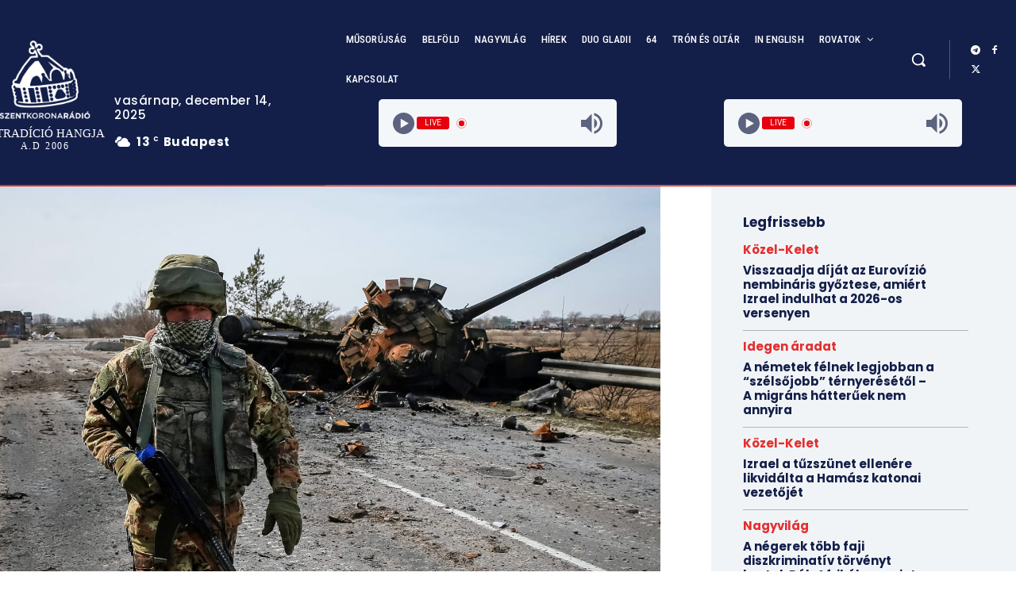

--- FILE ---
content_type: text/css
request_url: https://szentkoronaradio.com/wp-content/uploads/elementor/css/post-67817.css?ver=1729087494
body_size: 295
content:
.elementor-67817 .elementor-element.elementor-element-d7981d2{--display:flex;--flex-direction:column;--container-widget-width:100%;--container-widget-height:initial;--container-widget-flex-grow:0;--container-widget-align-self:initial;--flex-wrap-mobile:wrap;--background-transition:0.3s;--padding-top:40px;--padding-bottom:40px;--padding-left:20px;--padding-right:20px;}.elementor-67817 .elementor-element.elementor-element-229e334 .elementor-field-group{padding-right:calc( 10px/2 );padding-left:calc( 10px/2 );margin-bottom:10px;}.elementor-67817 .elementor-element.elementor-element-229e334 .elementor-form-fields-wrapper{margin-left:calc( -10px/2 );margin-right:calc( -10px/2 );margin-bottom:-10px;}.elementor-67817 .elementor-element.elementor-element-229e334 .elementor-field-group.recaptcha_v3-bottomleft, .elementor-67817 .elementor-element.elementor-element-229e334 .elementor-field-group.recaptcha_v3-bottomright{margin-bottom:0;}body.rtl .elementor-67817 .elementor-element.elementor-element-229e334 .elementor-labels-inline .elementor-field-group > label{padding-left:0px;}body:not(.rtl) .elementor-67817 .elementor-element.elementor-element-229e334 .elementor-labels-inline .elementor-field-group > label{padding-right:0px;}body .elementor-67817 .elementor-element.elementor-element-229e334 .elementor-labels-above .elementor-field-group > label{padding-bottom:0px;}.elementor-67817 .elementor-element.elementor-element-229e334 .elementor-field-group > label, .elementor-67817 .elementor-element.elementor-element-229e334 .elementor-field-subgroup label{color:#000000;}.elementor-67817 .elementor-element.elementor-element-229e334 .elementor-field-type-html{padding-bottom:0px;color:#000000;}.elementor-67817 .elementor-element.elementor-element-229e334 .elementor-field-group:not(.elementor-field-type-upload) .elementor-field:not(.elementor-select-wrapper){background-color:#ffffff;}.elementor-67817 .elementor-element.elementor-element-229e334 .elementor-field-group .elementor-select-wrapper select{background-color:#ffffff;}.elementor-67817 .elementor-element.elementor-element-229e334 .e-form__buttons__wrapper__button-next{background-color:#252D4B;color:#ffffff;}.elementor-67817 .elementor-element.elementor-element-229e334 .elementor-button[type="submit"]{background-color:#252D4B;color:#ffffff;}.elementor-67817 .elementor-element.elementor-element-229e334 .elementor-button[type="submit"] svg *{fill:#ffffff;}.elementor-67817 .elementor-element.elementor-element-229e334 .e-form__buttons__wrapper__button-previous{color:#ffffff;}.elementor-67817 .elementor-element.elementor-element-229e334 .e-form__buttons__wrapper__button-next:hover{background-color:#2F3A63;color:#ffffff;}.elementor-67817 .elementor-element.elementor-element-229e334 .elementor-button[type="submit"]:hover{background-color:#2F3A63;color:#ffffff;}.elementor-67817 .elementor-element.elementor-element-229e334 .elementor-button[type="submit"]:hover svg *{fill:#ffffff;}.elementor-67817 .elementor-element.elementor-element-229e334 .e-form__buttons__wrapper__button-previous:hover{color:#ffffff;}.elementor-67817 .elementor-element.elementor-element-229e334{--e-form-steps-indicators-spacing:20px;--e-form-steps-indicator-padding:30px;--e-form-steps-indicator-inactive-secondary-color:#ffffff;--e-form-steps-indicator-active-secondary-color:#ffffff;--e-form-steps-indicator-completed-secondary-color:#ffffff;--e-form-steps-divider-width:1px;--e-form-steps-divider-gap:10px;}#elementor-popup-modal-67817{background-color:rgba(0,0,0,.8);justify-content:center;align-items:center;pointer-events:all;}#elementor-popup-modal-67817 .dialog-message{width:640px;height:auto;}#elementor-popup-modal-67817 .dialog-close-button{display:flex;}#elementor-popup-modal-67817 .dialog-widget-content{box-shadow:2px 8px 23px 3px rgba(0,0,0,0.2);}